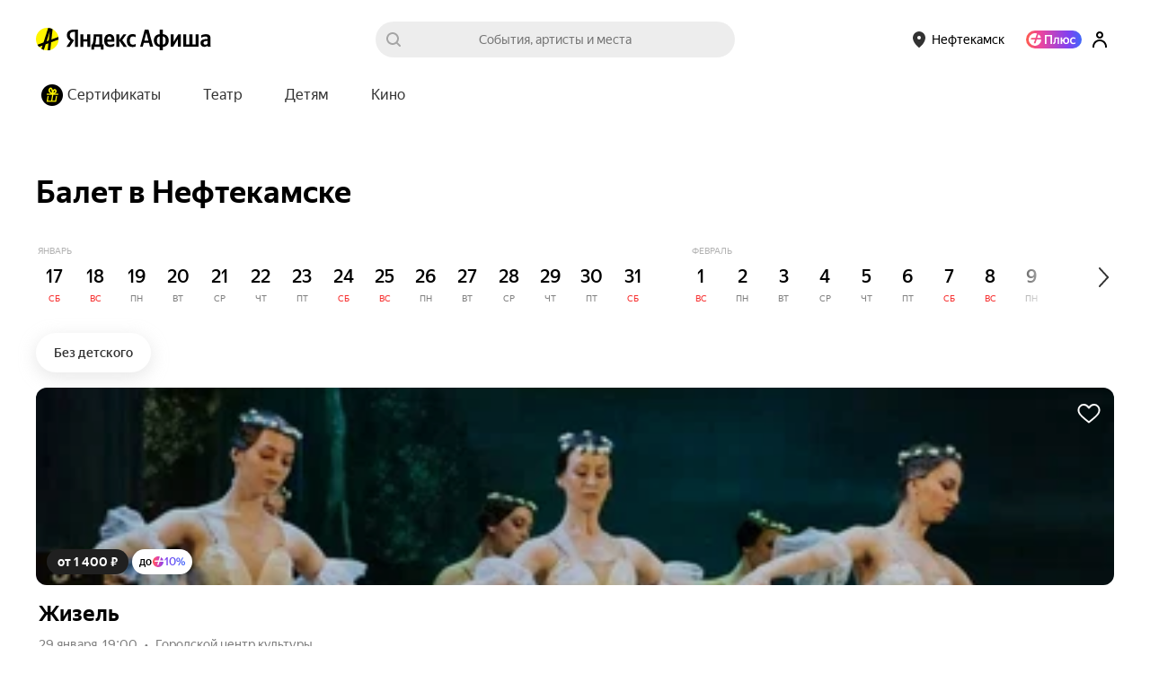

--- FILE ---
content_type: image/svg+xml
request_url: https://yastatic.net/s3/afisha-frontend/static/_/edd95d686dc740fa5c07.svg
body_size: 1032
content:
<svg width="162" height="27" fill="none" xmlns="http://www.w3.org/2000/svg"><path d="M10.399 21.135h3.33V2h-4.84C4.01 2 1.445 4.508 1.445 8.198c0 2.944 1.404 4.677 3.91 6.468L1 21.136h3.61l4.84-7.244-1.674-1.124c-2.033-1.375-3.02-2.45-3.02-4.764 0-2.034 1.432-3.418 4.152-3.418h1.49v16.559-.01zm64.213.281c1.51 0 2.585-.28 3.388-.852V17.89c-.823.581-1.82.94-3.194.94-2.343 0-3.3-1.821-3.3-4.688 0-3.002 1.18-4.55 3.329-4.55 1.258 0 2.507.444 3.165.86V7.676a7.634 7.634 0 00-3.523-.659c-4.182 0-6.36 3.002-6.36 7.215 0 4.619 2.12 7.185 6.495 7.185zm-20.481-1.21v-2.673a8.351 8.351 0 01-4.318 1.297c-2.4 0-3.3-1.133-3.445-3.447h7.908V13.64c0-4.813-2.13-6.624-5.402-6.624-3.987 0-5.885 3.05-5.885 7.234 0 4.823 2.362 7.166 6.544 7.166 2.1 0 3.64-.552 4.597-1.21zM24.123 7.287v5.481H19.75v-5.48h-3.272v13.847h3.272v-5.781h4.385v5.781h3.271V7.287h-3.281zM42.186 18.55h-1.452V7.287H31.18V8.47c0 3.39-.222 7.766-1.384 10.08H28.78v5.753h3.03v-3.167h7.356v3.167h3.02V18.55zm22.408 2.585h3.717l-5.256-7.456 4.617-6.392h-3.291l-4.636 6.392V7.287h-3.272v13.848h3.272v-6.798l4.849 6.798zM48.817 9.602c1.626 0 2.129 1.355 2.129 3.08v.28h-4.578c.087-2.208.88-3.36 2.448-3.36zM37.453 18.55h-4.627c.91-2.092 1.162-5.869 1.162-8.26v-.417h3.465v8.677zm59.982 2.463L92.344 2.077H88.11L83 21.013h2.887l1.082-4.14h5.91l1.054 4.14h3.502zm-9.802-6.708l2.301-8.76 2.273 8.78h-4.574v-.02zm20.53-12.228h-3.297V7.06c-3.969.25-6.602 2.702-6.602 7.034s2.691 6.92 6.602 7.168v3.71h3.297v-3.71c3.969-.249 6.603-2.75 6.603-7.168 0-4.274-2.692-6.785-6.603-7.034V2.077zm-6.486 12.017c0-3 1.024-4.332 3.189-4.523v9.18c-2.136-.191-3.189-1.686-3.189-4.657zm9.675 0c0 3.076-1.024 4.466-3.189 4.658V9.57c2.146.191 3.189 1.61 3.189 4.523zm5.638-6.785v13.704h2.857l5.111-8.471v8.471h3.218V7.31h-2.857l-5.111 8.472V7.309h-3.218zm13.956 13.704h17.107V7.31h-3.296v11.146h-3.609V7.309h-3.297v11.146h-3.608V7.309h-3.297v13.704zm30.303-9.343c0-3.326-1.717-4.581-5.208-4.581-2.195 0-3.911.68-4.916 1.255v2.703a8.75 8.75 0 014.535-1.38c1.58 0 2.302.546 2.302 2.012v.767h-.526c-5.053 0-7.296 1.639-7.296 4.418s1.717 4.331 4.272 4.331c1.941 0 2.77-.622 3.414-1.274h.136c.029.354.137.814.254 1.083h3.218a33.852 33.852 0 01-.175-3.354v-5.97l-.01-.01zm-3.297 6.075c-.419.604-1.189 1.093-2.36 1.093-1.385 0-2.077-.815-2.077-2.041 0-1.61 1.141-2.185 3.969-2.185h.468v3.133z" fill="#000"/></svg>